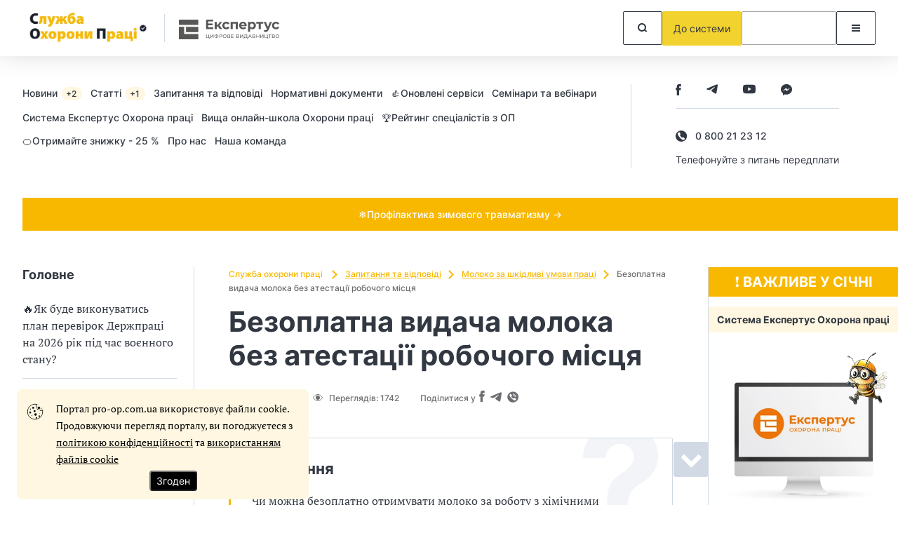

--- FILE ---
content_type: text/css
request_url: https://pro-op.com.ua/css/nd_question.css?id=35d6060a3520c4896105d984fb289149
body_size: 10744
content:
@font-face{font-display:swap;font-family:Inter;font-style:normal;font-weight:400;src:url(/fonts/Inter-Regular.woff2?072ff73b9ea08be86264a31f1b0de3c9) format("woff2")}@font-face{font-display:swap;font-family:Inter;font-style:normal;font-weight:500;src:url(/fonts/Inter-Medium.woff2?6eb6a9515bdc4b2e5f6efce3edad76e0) format("woff2")}@font-face{font-display:swap;font-family:Inter;font-style:normal;font-weight:600;src:url(/fonts/Inter-SemiBold.woff2?466c63d2ded34bd2559edfa72f87a121) format("woff2")}@font-face{font-display:swap;font-family:Inter;font-style:normal;font-weight:700;src:url(/fonts/Inter-Bold.woff2?c8d11fa78e8924517baeab1c0200a0e4) format("woff2")}@font-face{font-display:swap;font-family:"PT Serif";font-style:normal;font-weight:400;src:url(/fonts/PTSerif-Regular.woff2?8f24994288ccf05c0bb5e6d11432d581) format("woff2")}@font-face{font-display:swap;font-family:FontAwesome;font-style:normal;font-weight:400;src:url(/fonts/fontawesome-webfont.woff2?20fd1704ea223900efa9fd4e869efb08) format("woff2")}@font-face{font-display:swap;font-family:"PT Serif";font-style:normal;font-weight:700;src:url(/fonts/PTSerif-Bold.woff2?c44cd1f7abbef708edf350bca6c36a98) format("woff2")}:root{--text-main:#323842;--text-light:#6e6e72;--yellow:#f1d22f;--lines:#d0d9e4;--light-gray:#f2f4f7;--triangle-color:#770c1f;--base01:#76b729;--base02:#eef3e8;--base03:#46671f;--base04:#434343}.modal{height:100%;left:0;outline:0;overflow:hidden;pointer-events:none;position:fixed;top:-1000%;visibility:hidden;width:100%;z-index:-1}.modal.is-visible{overflow-x:hidden;overflow-y:auto;top:0;visibility:visible;z-index:100001}.modal.is-visible .modal-body{pointer-events:auto;position:relative}.modal-bg{background-color:rgba(0,0,0,.25);height:100%;left:0;position:fixed;top:0;width:100%;z-index:10000}.modal .modal-dialog{align-items:center;display:flex;margin:1.75rem auto;max-width:600px;min-height:calc(100% - 3.5rem);position:relative;width:100%}.modal .modal-dialog .modal-body{background-color:#fff}.modal .close-modal{cursor:pointer;position:absolute;right:20px;top:20px}.modal .close-modal:hover{color:var(--red)}#modalMenu .close-modal{display:none;right:6px;top:6px}#modalMenu .title{font-size:22px;font-weight:700;line-height:27px}#modalMenu .rubric-menu .nav a{display:table;font-size:14px;font-weight:500;line-height:17px;margin-bottom:20px}#modalMenu .rubric-menu .nav ul{margin:0;overflow:hidden;padding:20px 0 10px}#modalMenu .rubric-menu .nav ul li{display:flex;list-style:none;position:relative}#modalMenu .rubric-menu .nav ul li:before{background:var(--lines);content:"";flex:none;height:1px;margin:8px 10px 0 0;width:10px}#modalMenu .rubric-menu .nav ul li:after{background:var(--lines);bottom:100%;content:"";left:0;margin-bottom:-8px;position:absolute;top:-150%;width:1px}.modal-auth{font-family:Inter,sans-serif}.modal-auth .modal-body{border-radius:4px;padding:30px 30px 20px;width:100%}.modal-auth .title{font-size:28px;font-weight:700;line-height:34px;margin-bottom:20px}.modal-auth label{color:var(--text-light);display:table;font-size:12px;font-weight:500;line-height:15px;margin-bottom:5px}.modal-auth .form-group{margin-bottom:10px;overflow:hidden}.modal-auth .form-group .toggle-passwd{cursor:pointer;float:right;margin-right:11px;margin-top:-32px;position:relative}.modal-auth .form-control{border:1px solid var(--text-main);border-radius:2px;display:block;font-family:Inter,sans-serif;height:40px;margin:0;padding:15px;resize:none;width:100%}.modal-auth .form-control.is-invalid{border-color:#a12439!important}.modal-auth .form-control.is-invalid~.invalid-feedback{display:block;margin-bottom:-16px}.modal-auth .form-control[type=text]~.toggle-passwd{color:var(--base03)}.modal-auth .invalid-feedback{color:#a12439;display:none;font-size:11px;letter-spacing:.05em;line-height:13px;margin-top:3px;text-align:right}.modal-auth .btn-restore{display:table;font-size:12px;font-weight:500;line-height:15px;margin:15px 0 30px}.modal-auth .footer{align-items:center;border-top:1px solid var(--lines);display:flex;margin-top:30px;padding-top:20px}.modal-auth .footer p{font-size:14px;font-weight:600;line-height:17px;margin:0 40px 0 0}.modal-auth .footer .btn{flex:none;padding:15px 30px}.modal-contents .modal-body{border-radius:4px;padding:30px;width:100%}@media (min-width:768px){#modalMenu{position:static;visibility:visible}#modalSearch .modal-body{background:#fff;border-radius:4px;display:table;margin:14px auto 0;padding:6px;width:600px}}@media (min-width:992px){#modalMenu.is-visible .rubric-menu{overflow-x:hidden;overflow-y:auto;right:0;top:0;visibility:visible;z-index:100001}#modalMenu.is-visible .rubric-menu .modal-body{transform:translateX(0)}#modalMenu .modal-body_tab>.title{display:none}#modalMenu .rubric-menu{left:auto;right:-300px;top:0;transition:.5s ease-out 0s;width:300px}#modalMenu .rubric-menu .modal-body{background:#fff;display:flex;flex-direction:column;max-height:100%;min-height:100px;padding:20px 10px 20px 20px;position:absolute;right:0;top:0;transform:translateX(100%);transition:.5s ease-out 0s;width:300px}#modalMenu .rubric-menu .close-modal{display:block}#modalMenu .rubric-menu .nav{margin-top:30px;max-height:900px;overflow-x:hidden;overflow-y:auto;padding-right:20px;scrollbar-color:var(--base03) #dee6ef}#modalMenu .rubric-menu .nav::-webkit-scrollbar-track{background-color:#dee6ef;border-radius:10px}#modalMenu .rubric-menu .nav::-webkit-scrollbar{width:4px}#modalMenu .rubric-menu .nav::-webkit-scrollbar-thumb{background-color:var(--base03);border-radius:10px}#modalSearch .modal-body{margin-top:10px}}@media (min-width:768px) and (max-width:991px){#modalMenu{left:auto;position:fixed;right:-300px;top:0;transition:.5s ease;visibility:visible;width:300px;z-index:100001}#modalMenu.is-visible{right:0}#modalMenu.is-visible .modal-body_tab{transform:translateX(0)}#modalMenu.is-visible .modal-body{position:static}#modalMenu .modal-body_tab{background:#fff;display:flex;flex-direction:column;max-height:100%;min-height:100px;padding:20px 10px 20px 20px;pointer-events:auto;position:absolute;right:0;top:0;transform:translateX(100%);transition:.5s ease-out 0s;width:300px}#modalMenu .over{margin-top:30px;overflow-x:hidden;overflow-y:auto;padding-right:20px;scrollbar-color:var(--base03) #dee6ef}#modalMenu .over::-webkit-scrollbar-track{background-color:#dee6ef;border-radius:10px}#modalMenu .over::-webkit-scrollbar{width:4px}#modalMenu .over::-webkit-scrollbar-thumb{background-color:var(--base03);border-radius:10px}#modalMenu .over .top-nav{display:block}#modalMenu .over .rubric-menu{height:auto;overflow:initial;position:static;visibility:visible;z-index:1}#modalMenu .over .rubric-menu .close-modal{display:block;min-height:40px;min-width:40px;padding:9px;right:11px;top:11px}}@media (max-width:991px){#modalMenu .top-nav .title{font-size:22px;font-weight:700;line-height:27px}#modalMenu .rubric-menu{border-top:1px solid var(--lines);margin-top:30px;padding-top:30px;top:0}#modalMenu .rubric-menu .title{margin-bottom:30px}}@media (max-width:767px){#modalSearch{height:auto;margin-right:51px;overflow:visible;position:static;top:0;visibility:visible;width:auto;z-index:100001}#modalSearch .header-search{border-radius:2px;outline:1px solid var(--text-main)}#modalSearch .header-search input{margin:0;padding-left:16px;width:100%}#modalSearch .header-search .btn{border:none;margin:0}#modalMenu{left:auto;right:-300px;top:0;transition:.5s ease;visibility:visible;width:300px;z-index:100001}#modalMenu.is-visible{right:0}#modalMenu.is-visible .modal-body_mob{transform:translateX(0)}#modalMenu .title{margin-bottom:30px}#modalMenu .title:after{border-bottom:2px solid var(--base03);border-right:2px solid var(--base03);content:"";display:inline-block;height:8px;margin-left:9px;transform:rotate(-135deg);width:8px}#modalMenu .title.hide:after{margin-bottom:4px;transform:rotate(45deg)}#modalMenu .title.hide~.nav,#modalMenu .title.hide~.over .top-nav{display:none}#modalMenu .modal-body_mob{background:#fff;display:flex;flex-direction:column;max-height:100%;min-height:100px;padding:11px 10px 20px 20px;pointer-events:auto;position:absolute;right:0;top:0;transform:translateX(100%);transition:.5s ease-out 0s;width:300px}#modalMenu .modal-body_mob>.close-modal{display:block;margin:0;min-height:40px;min-width:40px;padding:9px;right:11px;top:11px}#modalMenu .modal-body_tab{margin-top:30px;overflow-x:hidden;overflow-y:auto;padding-right:20px;scrollbar-color:var(--base03) #dee6ef}#modalMenu .modal-body_tab::-webkit-scrollbar-track{background-color:#dee6ef;border-radius:10px}#modalMenu .modal-body_tab::-webkit-scrollbar{width:4px}#modalMenu .modal-body_tab::-webkit-scrollbar-thumb{background-color:var(--base03);border-radius:10px}#modalMenu .modal-body_tab .top-nav{display:block}#modalMenu .modal-body_tab .rubric-menu{height:auto;overflow:initial;position:static;visibility:visible;z-index:1}.modal-auth{pointer-events:auto}.modal-auth .modal-dialog{align-items:normal;margin:0;max-width:none;min-height:100%}.modal-auth .close-modal{border:1px solid var(--text-main);border-radius:2px;margin:0;min-height:40px;min-width:40px;padding:12px;right:11px;top:11px}.modal-auth .modal-body{padding:20px}.modal-auth .title{font-size:22px;line-height:27px}.modal-auth .footer{align-items:flex-start;flex-direction:column;margin-top:26px;padding-top:30px}.modal-auth .footer p{display:table;margin-bottom:30px}.modal-contents{pointer-events:auto}.modal-contents .modal-dialog{align-items:normal;margin:0;max-width:none;min-height:100%}.modal-contents .close-modal{border:1px solid var(--text-main);border-radius:2px;margin:0;min-height:40px;min-width:40px;padding:12px;right:11px;top:11px}.modal-contents .modal-body{padding:20px}}.paywall-small{background:#f0d142;border-radius:3px;bottom:50px;margin-left:auto;position:sticky;right:30px;width:240px;z-index:302}.paywall-small__content{cursor:pointer;padding:10px 45px 10px 20px;position:relative}.paywall-small__content.smallimage{padding-left:60px}.paywall-small__image{display:none;height:42px;left:10px;position:absolute;top:10px;width:42px}.paywall-small__content:before{border-bottom-right-radius:5px;border-left:15px solid transparent;border-top:15px solid #f0d142;bottom:-15px;content:"";position:absolute;right:20px}.paywall-small__text{color:#323842;font:500 14px/21px Inter,sans-serif}.paywall-small__btn{background:transparent;border:none;height:14px;position:absolute;right:7px;top:7px;transition:transform .25s ease-in;width:14px}.paywall-small__btn:hover{transform:rotate(180deg)}.paywall-small__btn:before{top:7px;transform:rotate(45deg)}.paywall-small__btn:after,.paywall-small__btn:before{background:#323842;content:"";height:1px;left:0;position:absolute;width:14px}.paywall-small__btn:after{bottom:6px;transform:rotate(-45deg)}.paywall-small.disable{display:none}@media (max-width:767px){.paywall-small{border-radius:0;bottom:0;right:0;width:100%}br{display:none}.paywall-small__content{margin:0 auto;max-width:360px;padding:6px 45px 6px 15px}.paywall-small__content:before{display:none}.paywall-small__btn{right:10px;top:50%;transform:translateY(-50%)}}*,:after,:before{box-sizing:border-box;outline:0}body,html{margin:0}html{height:100%;scroll-behavior:smooth}body{color:var(--text-main);display:flex;flex-direction:column;font-family:"PT Serif",serif;font-size:16px;font-weight:400;line-height:24px;min-height:100%}body[data-over=modal-open]{overflow:hidden}.main{flex:1;margin-bottom:100px;margin-top:50px}.container{margin-left:auto;margin-right:auto;max-width:1280px;padding-left:32px;padding-right:32px;width:100%}a{background-color:transparent;color:inherit;text-decoration:none}a:hover{color:var(--base03);text-decoration:underline}img{height:auto;max-width:100%}svg{fill:currentColor!important;stroke:currentColor!important}input{font-family:Inter,sans-serif;font-size:14px;font-weight:500;line-height:17px}.bg{background:var(--base02)}.bg-light{background:var(--light-gray)}.btn{align-items:center;background:transparent;border:1px solid;border-radius:2px;color:var(--base01);cursor:pointer;display:inline-flex;font-family:Inter,sans-serif;font-size:14px;font-weight:400;justify-content:center;line-height:17px;min-height:48px;min-width:56px;padding:15px;text-align:center;vertical-align:bottom}.btn,.btn:hover{text-decoration:none}.btn:hover{border-color:var(--text-main);color:var(--text-main)}.btn-yellow.btn{background:var(--yellow);color:var(--text-main)}.btn-yellow.btn,.btn-yellow.btn:hover{border-color:var(--yellow)}.btn-black.btn{border-color:var(--text-main);color:var(--text-main)}.btn-block{width:100%}.btn-link{font-family:Inter,sans-serif;font-size:14px;font-weight:500;line-height:17px}.btn-link:after{border-right:2px solid;border-top:2px solid;content:"";display:inline-block;flex:none;height:9px;margin-left:5px;transform:rotate(45deg);width:9px}.btn.btn-danger,.btn.btn-default,.btn.btn-info,.btn.btn-primary,.btn.btn-subscribe,.btn.btn-success,.btn.btn-warning{background-color:var(--base03);color:#fff}.btn.btn-danger:hover,.btn.btn-default:hover,.btn.btn-info:hover,.btn.btn-primary:hover,.btn.btn-subscribe:hover,.btn.btn-success:hover,.btn.btn-warning:hover{background-color:var(--base04)}.btn:active,.btn:focus,.btn:focus:active{box-shadow:none;outline:none}.link{color:var(--base03);text-decoration:underline}.link:hover{text-decoration:none}.row{display:flex;flex-wrap:wrap}.columns-2{gap:0 50px}.columns-2 .col:nth-child(2){max-width:270px}.col{flex:1}.mb-64,.mb-96{margin-bottom:64px!important}.mb-48{margin-bottom:48px!important}.mb-32{margin-bottom:32px!important}.mt-48{margin-top:48px!important}.bb-none{border-bottom:none!important}.main-content{border-right:1px solid var(--lines);flex:1;min-width:1%;padding-right:50px}.main-title{align-items:center;display:flex;flex-wrap:wrap}.main-title .h2{flex:1 1 400px}.main-title a{color:var(--base03);font-family:Inter,sans-serif;font-size:14px;font-weight:500;line-height:17px;margin:8px 4px 0 0}.main-title a:after{margin-left:7px}.h1,.h2,.h3,.h4,.h5,.h6 h1,h2,h3,h4,h5,h6{font-family:Inter,sans-serif;font-weight:700;margin:0}.h1,h1{font-size:40px;line-height:48px}.h2,h2{font-size:28px;line-height:34px}.h3,h3{font-size:22px;line-height:27px}.h4,h4{font-size:18px;line-height:22px}.h5,h5{font-size:14px;line-height:17px}@media (min-width:768px){.visible-xs{display:none!important}}@media (min-width:992px){.container.row{max-width:1286px;padding-right:0}.visible-sm{display:none!important}}@media (max-width:991px){.hidden-sm{display:none!important}.row{flex-direction:column}.main{margin-bottom:64px;margin-top:40px}.main-content{border:none;order:-1;padding:0;width:100%}}@media (max-width:767px){.container{padding-left:16px;padding-right:16px}.h1,h1{font-size:32px;line-height:39px}.h2,h2{font-size:24px;line-height:29px}.h3,h3{font-size:18px;line-height:22px}.h4,h4{font-size:16px;line-height:19px}.hidden-xs{display:none!important}.main{margin-top:30px}.mb-96{margin-bottom:64px!important}.mb-64{margin-bottom:48px!important}.mb-48{margin-bottom:32px!important}.mb-32{margin-bottom:24px!important}.mt-48{margin-top:32px!important}}.main-header{background:#fff;box-shadow:0 -11px 40px rgba(0,0,0,.25);height:80px;position:sticky;top:0;z-index:2}.main-header,.main-header .container,.main-header .logo{align-items:center;display:flex}.main-header .logo img{display:block;transition:all .3s ease;width:auto}.main-header .expertus-logo{align-items:center;border-left:1px solid var(--lines);display:flex;margin-left:20px;padding:5px 0 2px 20px}.main-header .btns{align-items:center;display:flex;flex:1 0 auto;gap:8px;justify-content:flex-end}.header-menu{display:flex}.header-menu-wrap{align-items:center;display:flex;font-family:Inter,sans-serif;padding-bottom:40px;padding-top:40px}.header-menu-wrap .col-right{border-left:1px solid var(--lines);display:flex;flex:none;flex-direction:column;justify-content:center;margin-left:20px;padding:0 52px 0 63px;text-align:center}.header-menu-wrap .col-right a{display:table;font-size:14px;font-style:normal;font-weight:500;line-height:17px;margin-top:14px}.header-menu-wrap .col-right a:after{border-color:#46671f;margin:0 0 2px 6px}.header-menu-wrap .col-right .type2 a{margin-top:0}.header-menu-wrap .social-list{margin-top:16px}.header-menu-wrap .social-list.type2{margin-top:0}.header-menu-wrap.type2{align-items:start}.header-menu nav{flex:1}.header-menu nav a{display:inline-block;font-size:14px;font-weight:500;line-height:17px;margin-bottom:12px;margin-right:12px}.header-menu nav a span{background:var(--base02);border-radius:10px;color:var(--text-main);display:inline-block;font-size:12px;line-height:15px;margin-left:2px;padding:2px 8px 2px 6px;text-decoration:none}.header-search{display:flex;width:100%}.header-search input{border:none;flex:1;outline:none;padding-left:20px}.social-list{display:flex}.social-list a{align-items:center;display:flex;justify-content:center;margin-right:36px}.top-line{background:var(--base03);font-family:Inter,sans-serif;font-size:14px;font-weight:500;line-height:17px;padding:15px;text-align:center}.top-line,.top-line:hover{color:#fff}@media (min-width:768px){.main-header.sticky{box-shadow:0 30px 30px rgba(0,0,0,.05)}.main-header.sticky .logo img{max-height:70px}}@media (min-width:992px){.header-menu .top-nav{pointer-events:auto}.header-menu .top-nav .title{display:none}}@media (max-width:991px){.main-header{order:-2}.main-header .logo img{max-height:61px}.main-header .expertus-logo{margin-left:16px;padding:9px 0 9px 15px}.main-header .expertus-logo img{max-width:84px}.main-header .btns{margin-left:28px}.main-header .btns .btn{min-height:44px;min-width:44px;padding:10px}.main-header .btns .prepay{padding:10px 16px}.header-search .btn{min-height:40px;min-width:40px;padding:10px}.header-menu-wrap{justify-content:space-between;padding-bottom:0;padding-top:16px}.header-menu-wrap .col-right{align-items:center;border:none;flex-direction:row;margin:0 4px 0 0;padding:0}.header-menu-wrap .col-right img{display:block;width:auto}.header-menu-wrap .col-right a{margin:0 0 0 29px}.header-menu-wrap .social-list{margin-left:6px;margin-top:0}.header-menu .top-nav{display:none}.header-menu .top-nav nav a{display:table;margin-bottom:20px}.top-line{order:-1;padding:4px}}@media (max-width:767px){.main-header{height:60px}.main-header .logo{height:auto;max-width:300px;width:auto}.main-header .logo img{margin:auto;max-height:60px}.main-header .expertus-logo{margin-left:11px;padding:9px 0 9px 9px}.main-header .expertus-logo img{max-width:97px}.main-header .btns{margin-left:10px}.main-header .btns .account{background:var(--yellow);border-color:var(--yellow)}.header-menu-wrap{justify-content:center;padding-top:18px}.header-menu-wrap .col-right{justify-content:space-between;margin:0;min-height:33px;padding:0 5px 0 0;width:100%}.header-menu-wrap .col-right.min-height-0{min-height:0}.header-menu-wrap .social-list{display:none}}.site-logo{height:70px;width:300px}@media (max-width:991px){#authButton{height:44px;max-width:44px;min-width:44px;width:44px}#authButton .auth-login .wrapp-btn .btn__6,#authButton .auth-login .wrapp-btn .btn__6_dummy{height:44px;margin-right:12px;max-width:44px;min-width:44px;width:44px}}.main-footer{background:var(--light-gray);font-family:Inter,sans-serif;margin-top:auto;padding:48px 0 16px}.main-footer .footer-menu{border-bottom:1px solid var(--lines);display:flex;flex-wrap:wrap;font-size:16px;font-weight:500;gap:0 3%;justify-content:space-between;line-height:19px}.main-footer .footer-menu a{margin-bottom:32px}.main-footer .bottom{display:flex;flex-wrap:wrap;gap:0 36px;justify-content:space-between;padding-top:32px}.main-footer .bottom .copy{color:var(--text-light);flex:1 1 79%;font-size:12px;font-weight:500;line-height:15px;margin:0 0 32px;max-width:770px;padding:0}.main-footer .bottom .footer-social{align-items:flex-start;display:flex;flex-direction:column;gap:20px;margin-bottom:32px}.main-footer .bottom .footer-social span{color:var(--text-light);display:block;font-size:12px;font-weight:500;line-height:15px;width:100%}.main-footer .bottom .footer-social .social-list a{margin-right:30px}.main-footer .bottom .footer-social .social-list a:last-child{margin-right:0}@media (max-width:880px){.main-footer .footer-menu a:nth-child(4)~a{margin-left:auto;margin-right:auto}}@media (max-width:767px){.main-footer{padding:32px 0 4px}.main-footer .footer-menu{flex-direction:column;padding-bottom:8px}.main-footer .footer-menu a{margin-bottom:16px}.main-footer .footer-menu a:nth-child(4)~a{margin-left:0}.main-footer .bottom{padding-top:24px}}.header-top-line{align-items:center;display:flex;font-family:Inter,sans-serif;padding-bottom:2px;padding-right:0;padding-top:2px}.header-top-line .top-line{width:100%}.h1-small{font-size:28px}.main-header .logo img{height:70px}@media (max-width:991px){.header-top-line{justify-content:space-between;padding:8px 16px 0}.h1-small{font-size:24px}.main-header .logo img{height:35px}}.h1clip{clip:rect(1px,1px,1px,1px);-webkit-clip-path:inset(100%);clip-path:inset(100%);height:1px;overflow:hidden;position:absolute;white-space:nowrap;width:1px}.auth-login .btn__6_dummy{align-items:center;background:#fff;border:1px solid #a8a8a8;border-radius:2px;display:flex;height:32px;justify-content:center;margin:0;min-width:135px;padding:0 10px;position:relative}@media only screen and (max-width:967px){.auth-login .btn__6_dummy{align-items:center;background-image:url(/images/user_auth.svg?a53b5f94acfd368b125d1ed8b0b4dba6);background-position:50%;background-repeat:no-repeat;background-size:auto;border:1px solid #a8a8a8;border-radius:2px;color:#212529;cursor:pointer;display:flex;font-family:Roboto,sans-serif!important;font-size:14px;height:32px;justify-content:center;margin:0;min-width:32px!important;padding:0;position:relative;width:32px}}.margin-top-0{margin-top:0}.read-in-ua{background:linear-gradient(135deg,#0057b7 50%,#fd0);border:1px solid;border-color:var(--base03);border-radius:3px;display:flex;height:28px;opacity:.7;padding:5px;position:relative;width:200px}.read-in-ua a{color:#fff;font-size:1.2em;font-weight:700;left:10%;position:absolute;top:5px}.read-in-ua a.active,.read-in-ua a:hover{color:#fff}@media (max-width:991px){.read-in-ua{margin-top:7px}}.header-menu nav ul li{display:inline}.header-menu nav ul{margin:0;padding:0}.mb-0{margin-bottom:0}.right-aside{font-size:14px;line-height:21px;width:270px}.right-aside .banner{align-items:flex-start;background:var(--text-light);color:#fff;display:flex;flex-direction:column;justify-content:space-between;overflow:hidden;padding:128px 24px 32px;position:relative}.right-aside .banner *{position:relative;z-index:1}.right-aside .banner .bg-icon{color:var(--base01);left:0;position:absolute;top:0;z-index:0}.right-aside .banner .bg-icon2{bottom:0;color:var(--base01);position:absolute;right:-50px;z-index:0}.right-aside .banner .btn-link{margin-top:15px}.right-aside .block{padding:0 24px}.right-aside .block .btn-link:after{color:var(--base03)}.right-aside .full-width{padding:0}.right-aside .bg{padding:32px 24px}.right-aside .aside-menu{font-family:Inter,sans-serif;font-size:14px;line-height:17px;margin-top:20px}.right-aside .aside-menu a{margin-top:11px;padding-top:12px}.right-aside .aside-menu a img{display:block;margin-right:6px;max-width:40px}.right-aside .subscribe{background:var(--text-light);color:#fff;padding:48px 24px;position:relative}.right-aside .subscribe>*{position:relative;z-index:1}.right-aside .subscribe .col+.col{margin-top:32px}.right-aside .subscribe .h4{margin-bottom:16px}.right-aside .subscribe svg{color:var(--base01);left:0;position:absolute;top:0;z-index:0}.right-aside .subscribe .form-switch{cursor:pointer;display:flex;font-family:Inter,sans-serif;font-size:14px;font-weight:500;line-height:17px;margin-bottom:15px}.right-aside .subscribe .form-switch input{position:absolute;visibility:hidden}.right-aside .subscribe .form-switch input:checked~.checked{background-color:var(--base01)}.right-aside .subscribe .form-switch input:checked~.checked:after{left:11px;opacity:0}.right-aside .subscribe .form-switch .checked{background:var(--light-gray);border:1px solid var(--light-gray);border-radius:9px;flex:none;height:18px;margin-right:6px;position:relative;transition:background-color .25s ease;width:30px}.right-aside .subscribe .form-switch .checked:after{background-color:var(--lines);border-radius:50%;content:"";display:block;height:16px;left:0;position:absolute;top:0;transition:.25s ease;width:16px}.right-aside .subscribe .form-group{margin-bottom:12px}.right-aside .subscribe .form-control{border:1px solid transparent;border-radius:2px;display:block;font-family:Inter,sans-serif;font-size:14px;font-weight:400;height:48px;line-height:17px;margin:0;padding:16px;width:100%}.right-aside .subscribe .form-control.is-invalid{border-color:#a12439!important}.right-aside .subscribe .form-control.is-invalid~.invalid-feedback{display:block;margin-bottom:-16px}.right-aside .subscribe .form-control[type=text]~.toggle-passwd{color:var(--base03)}.right-aside .subscribe .form-check{cursor:pointer;display:flex;font-family:Inter,sans-serif;font-size:12px;font-weight:500;line-height:15px;margin-bottom:9px}.right-aside .subscribe .form-check input{position:absolute;visibility:hidden}.right-aside .subscribe .form-check input:checked~.checked{background:url("data:image/svg+xml;charset=utf-8,%3Csvg width='10' height='8' fill='none' xmlns='http://www.w3.org/2000/svg'%3E%3Cpath d='M.5 3 4 6.5 9.5 1' stroke='%23fff'/%3E%3C/svg%3E") 50% no-repeat}.right-aside .subscribe .form-check .checked{border:1px solid #fff;border-radius:1px;flex:none;height:16px;margin-right:10px;width:16px}.right-aside .subscribe .invalid-feedback{color:#a12439;display:none;font-size:11px;letter-spacing:.05em;line-height:13px;margin-top:3px;text-align:right}.right-aside .subscribe .btn{margin-top:7px;min-width:222px}.right-aside .aside-block .title{background:var(--base03);color:#fff;font-size:20px;font-weight:700;padding:10px;text-align:center;text-transform:uppercase}.right-aside .aside-block .sub-title{padding:10px;text-align:center}.right-aside .aside-block .img img{display:block;margin:15px auto 0}.right-aside .aside-block ul{margin:0;padding:0}.right-aside .aside-block ul li{list-style:none;padding:8px 10px}.right-aside .aside-block .btn{background:var(--base03);border-color:var(--base03);color:#fff;margin-top:15px;text-transform:uppercase;width:100%}@media (max-width:991px){.right-aside{margin-top:120px;width:100%}.right-aside .block{padding:0}.right-aside .block.bg{padding:32px 24px}.right-aside .banner{padding-top:83px}.right-aside .subscribe form{display:flex}.right-aside .subscribe .col+.col{flex:1 1 25%;margin-top:10px}.right-aside .subscribe .form-switch{padding-right:30px}.right-aside .subscribe .form-check{max-width:220px}}@media (max-width:767px){.right-aside{margin-top:64px}.right-aside .subscribe{padding-bottom:30px}.right-aside .subscribe form{display:block}.right-aside .subscribe .form-switch{max-width:250px}.right-aside .subscribe .col+.col{margin-top:34px}}@media (min-width:992px){.left-aside{width:220px}.left-aside~.main-content{border-left:1px solid var(--lines);margin-left:24px;padding-left:49px}.left-aside .services-menu .h4{display:block}.left-aside .services-menu .swiper-wrap{margin-top:25px}.left-aside .services-menu .swiper-wrap .swiper-slide{align-items:center;display:inline-flex;height:auto;width:auto}.left-aside .services-menu .swiper-wrap .swiper-slide+*{margin-top:11px}.left-aside .services-menu .swiper-wrap .swiper-slide .img{margin-right:8px}}@media (min-width:992px) and (max-width:1200px){.left-aside~.main-content{padding-left:24px;padding-right:24px}}@media (max-width:991px){.left-aside{width:100%}.left-aside,.left-aside~.right-aside{margin-top:64px}}@media (max-width:767px){.left-aside{margin-top:48px}}.services-menu{font-family:Inter,sans-serif}.services-menu .h4{display:none}.services-menu .swiper-wrap{display:flex;position:relative}.services-menu .swiper-wrap .services-swiper{flex:1}.services-menu .swiper-wrap .services-swiper:not(.swiper-initialized)~.swiper-nav{display:none}.services-menu .swiper-wrap .services-swiper:not(.swiper-initialized) .swiper-wrapper{display:block;height:auto}.services-menu .swiper-wrap .services-swiper.swiper-initialized{position:static}.services-menu .swiper-wrap .services-swiper.swiper-initialized:before{border:1px solid var(--lines);content:"";height:100%;left:0;pointer-events:none;position:absolute;top:0;width:100%}.services-menu .swiper-wrap .swiper-initialized{min-height:140px}.services-menu .swiper-wrap .swiper-initialized .swiper-slide{padding:24px 8px;text-align:center}.services-menu .swiper-wrap .swiper-initialized .swiper-slide .img{margin-bottom:24px}.services-menu .swiper-wrap .swiper-initialized .swiper-slide .img img{height:32px;width:auto}.services-menu .swiper-wrap .swiper-slide{font-size:14px;font-weight:600;line-height:17px}.services-menu .swiper-wrap .swiper-slide:hover,.services-menu .swiper-wrap .swiper-slide:hover .img{color:var(--base01)}.services-menu .swiper-wrap .swiper-slide .img{color:var(--base03)}.services-menu .swiper-wrap .swiper-nav{display:flex;flex-direction:column}.services-menu .swiper-wrap .swiper-nav .swiper-button-next,.services-menu .swiper-wrap .swiper-nav .swiper-button-prev{background:var(--base02);cursor:pointer;display:flex;height:50%;justify-content:center;-webkit-user-select:none;-moz-user-select:none;user-select:none;width:48px}.services-menu .swiper-wrap .swiper-nav .swiper-button-next:after,.services-menu .swiper-wrap .swiper-nav .swiper-button-prev:after{border-right:2px solid var(--base03);border-top:2px solid var(--base03);content:"";display:inline-block;height:12px;margin-left:-4px;transform:rotate(45deg);width:12px}.services-menu .swiper-wrap .swiper-nav .swiper-button-next{padding-top:10px}.services-menu .swiper-wrap .swiper-nav .swiper-button-prev{align-items:flex-end;padding-bottom:10px}.services-menu .swiper-wrap .swiper-nav .swiper-button-prev:after{margin-left:9px;transform:rotate(-135deg)}.services-menu .swiper-wrap .swiper-nav .swiper-button-disabled{cursor:auto}.services-menu .swiper-wrap .swiper-nav .swiper-button-disabled:after{opacity:.5}.services-menu .swiper-wrap .swiper-nav .swiper-button-lock{display:none}.services-menu .swiper-wrap .ex-amp-slide{padding:8px;text-align:center;width:50%}.services-menu .swiper-wrap .ex-amp-slide .img{margin-bottom:8px}.services-menu .swiper-wrap .ex-amp-slide .img amp-img img{height:32px;width:auto}.services-menu .ex-amp-slider{border:1px solid var(--lines)}.services-menu .ex-amp-slider amp-img{align-items:center;justify-content:center;margin-left:auto;margin-right:auto;width:50%}.services-menu .ex-amp-slider .img{display:block;margin-bottom:8px;margin-top:8px}@media (min-width:992px){.services-menu .ex-amp-slider{display:none}}@media (max-width:991px){.services-menu .ex-amp-slider-full{display:none}}.aside-menu{margin-top:25px}.aside-menu a{align-items:center;display:flex}.aside-menu a+a{border-top:1px solid var(--lines);margin-top:15px;padding-top:16px}.aside-menu a:hover{text-decoration:none}@media (max-width:767px){.aside-menu{margin-top:14px}.aside-menu a+a{margin-top:8px;padding-right:5px;padding-top:7px}}.breadcrumbs{font-family:Inter,sans-serif;font-size:12px;font-weight:500;line-height:15px;margin-bottom:17px;margin-top:-3px}.breadcrumbs ol{margin:0;padding:0}.breadcrumbs ol li{color:var(--text-light);display:inline;list-style:none}.breadcrumbs ol li+li a{text-decoration:underline}.breadcrumbs ol li+li a:hover{text-decoration:none}.breadcrumbs ol li a{color:var(--base03);display:inline-block;font-size:12px;font-weight:500;line-height:15px;margin:5px 10px 5px 0;text-decoration:none}.breadcrumbs ol li a:after{margin-left:7px;vertical-align:middle}.breadcrumbs ol li a svg{vertical-align:middle}@media (max-width:767px){.breadcrumbs{margin-bottom:16px;margin-top:0}}.stat-block .right-asideimg .right-aside img{height:auto;max-width:240px}.stat-block .block03{background:#f0f0f0;font-size:.875rem;line-height:20px;margin:0;padding:0 10px 1px}.stat-block .block03 div.vh4,.stat-block .block03 h4{background:#505050;color:#fff;font-size:1.25rem;letter-spacing:.05em;line-height:22px;margin:0 -10px 8px;padding:6px 10px 5px;text-transform:uppercase}.stat-block .block03 p{clear:both;margin:0 0 14px;padding:0}.stat-block .block03 p.small{font-size:.75rem;line-height:16px;padding:0 0 4px}.stat-block .block03 .picture img{float:left;margin:2px 7px 7px 0}.stat-block .block03 ul{list-style:none;margin:0;padding:0 0 4px}.stat-block .block03 li{font-size:.75rem;line-height:16px;list-style:none;margin:0;padding:0 0 9px}.stat-block .block03 .button01{clear:both;display:block;margin:0 0 10px;padding-left:11px;padding-right:11px;text-align:center}.stat-block .block04{font-size:.875rem;line-height:20px;margin:0;padding:0}.stat-block .block04 div.vh4,.stat-block .block04 h4{color:#179fdb;font-size:1.5rem;line-height:28px;margin:0 0 11px;padding:0}.stat-block .block04 ul{list-style:none;margin:0 0 -9px;padding:0}.stat-block .block04 li{font-size:.75rem;line-height:16px;list-style:none;margin:0;padding:0 0 9px}.stat-block .block05{border:3px solid #505050;border-radius:5px;font-size:.875rem;line-height:20px;margin:0;padding:12px 12px 11px}.stat-block .block05 img{margin:0 0 17px}.stat-block .block05 div.vh4,.stat-block .block05 h4{font-size:1.25rem;line-height:24px;margin:0 0 11px;padding:0}.stat-block .block05 ul{list-style:none;margin:0;padding:0 0 2px}.stat-block .block05 li{list-style:none;margin:0;padding:0 0 10px}.stat-block .block05 .advertText{margin:-8px 0 0;padding:0}.stat-block .block06{font-size:.875rem;line-height:20px;margin:0;padding:0}.stat-block .block06 ul{list-style:none;margin:0 0 -9px;padding:0}.stat-block .block06 li{border:1px solid #e3e3e3;border-radius:5px;list-style:none;margin:0 0 11px;padding:7px 11px 9px}.stat-block .block06 .button02{margin:16px 0 3px}.stat-block .block07{background:#d7f0fb;font-size:.875rem;line-height:20px;margin:0;padding:8px 0 5px}.stat-block .block07 .block07 h4,.stat-block .block07 div.vh{font-size:1.25rem;font-weight:400;line-height:24px;margin:0 11px 14px;padding:0}.stat-block .block07 .plashka{background:#fff;left:88px;opacity:.8;padding:3px 7px;position:absolute;right:13px}.stat-block .block07 .picture img{float:left;margin:-26px 7px 10px 0}.stat-block .block07 p{font-size:.875rem;font-weight:700;line-height:16px;margin:0;padding:0}.stat-block .block07 p.small{font-weight:400;margin:0}.stat-block .block07 dl{clear:both;margin:11px 0 0;padding:0 11px}.stat-block .block07 dt{margin:0;padding:0}.stat-block .block07 dd{margin:10px 0 0;padding:0}.stat-block .block07 a{border-color:#9dbfcf}.stat-block .block07 a:hover{border-color:#9adbf1}.stat-block .block07 .button01{clear:both;display:block;margin:10px;padding-left:11px;padding-right:11px;text-align:center}.stat-block .block08{font-size:.875rem;line-height:20px;margin:0;padding:0}.stat-block .block08 div.vh4,.stat-block .block08 h4{font-size:1.375rem;line-height:26px;margin:0 0 18px;padding:0}.stat-block .block08 p{font-size:.875rem;line-height:20px;margin:0 0 20px;padding:0}.stat-block .block09{font-size:.875rem;line-height:20px;margin:0 0 0 15px;overflow:hidden}.stat-block .block09 div.vh4,.stat-block .block09 h4{font-size:1.125rem;line-height:22px;margin:0 0 18px;padding:0}.stat-block .block09 p{font-size:.875rem;line-height:20px;margin:0 0 10px;padding:0}.stat-block .button01{background:#faca54;background:linear-gradient(180deg,#ffdb73,#f5b935);border-color:#ffdb73 #fed260 #d39a1b;border-radius:0;border-style:solid;border-width:1px;box-shadow:0 1px 1px 0 rgba(0,0,0,.1);color:#000;cursor:pointer;display:inline-block;filter:progid:DXImageTransform.Microsoft.gradient(startColorstr="#ffdb73",endColorstr="#f5b935",GradientType=0);font-size:16px;padding:3px 18px 4px;text-decoration:none;text-shadow:1px 1px 0 hsla(0,0%,100%,.3);white-space:nowrap}.stat-block .button01 :active,.stat-block .button01 :hover{background:#faca54;background:linear-gradient(180deg,#ffda73,#f5b935);border-color:#febd22 #f1a418 #d57003;box-shadow:0 1px 1px 0 rgba(0,0,0,.1);color:#000;filter:progid:DXImageTransform.Microsoft.gradient(startColorstr="#ffda73",endColorstr="#f5b935",GradientType=0);padding:3px 18px 4px}.defaultBlock__modificatedView{background-color:#fff;border:2px solid transparent;padding:30px 20px 25px}.defaultBlock__modificatedView .defaultBlock__title,.defaultBlock__modificatedView .defaultBlock__title_small{display:block;font-size:1rem;line-height:100%;margin-bottom:30px;position:relative}.defaultBlock__modificatedView .defaultBlock__title_small>i{display:inline-block;font-size:21px;height:24px;line-height:21px;line-height:100%;position:absolute;right:0;top:-2px;width:24px}.defaultBlock__modificatedView.bgColor__A,.defaultBlock__modificatedView.bgColor__B,.defaultBlock__modificatedView.bgColor__C,.defaultBlock__modificatedView.bgColor__D,.defaultBlock__modificatedView.bgColor__E{background-color:#fafafa}.defaultBlock__modificatedView.border__A,.defaultBlock__modificatedView.border__B,.defaultBlock__modificatedView.border__C,.defaultBlock__modificatedView.border__D,.defaultBlock__modificatedView.border__E{border-color:silver}.geomark{color:#909090;display:block;font-size:.85714rem;line-height:100%;margin-top:3px;text-transform:none}.geomark>i{color:#000;display:inline-block;font-size:.7142rem;line-height:100%;padding-right:3px;position:relative;top:1px}.sidebar__zebra{background-color:#fafafa;border:2px solid silver;display:block;margin-bottom:40px;position:relative}.sidebar__zebra h2,.sidebar__zebra h3{word-wrap:normal;background-color:#2f2f2f;border:none;color:#fff;display:block;-webkit-hyphens:none;hyphens:none;line-height:105%;margin:-2px -2px 0;overflow-wrap:normal;padding:10px 15px;position:relative;text-align:center}.sidebar__zebra h2 a,.sidebar__zebra h3 a{color:#fff}.sidebar__zebra ul{text-align:left}.sidebar__zebra ul,.sidebar__zebra ul>li{display:block;list-style:none;margin:0;padding:0;position:relative}.sidebar__zebra ul>li>a{display:block;margin:0;padding:10px 15px;position:relative}.sidebar__zebra ul>li a,.sidebar__zebra ul>li:hover a{text-decoration:none}.sidebar__zebra ul>li{background-color:#f8f8f8}.sidebar__zebra ul>li:nth-child(2n){background-color:#f0f0f0}.sidebar__zebra_top5{background-color:#fafafa;border:2px solid silver;display:block;margin-bottom:40px;position:relative;text-align:center}.sidebar__zebra_top5 h2,.sidebar__zebra_top5 h3{word-wrap:normal;background-color:#2f2f2f;border:none;color:#fff;display:inline-block;-webkit-hyphens:none;hyphens:none;line-height:105%;margin:-25px 0 0;padding:7px 15px;position:relative;text-align:center;top:-10px}.sidebar__zebra_top5 h2 a,.sidebar__zebra_top5 h3 a{color:#fff}.sidebar__zebra_top5 ul,.sidebar__zebra_top5 ul>li{display:block;list-style:none;margin:0;padding:0;position:relative}.sidebar__zebra_top5 ul>li{text-align:left}.sidebar__zebra_top5 ul>li>a{display:block;margin:0;padding:10px 15px;position:relative}.sidebar__zebra_top5 ul>li a,.sidebar__zebra_top5 ul>li:hover a{text-decoration:none}.sidebar__zebra_top5 ul>li{background-color:#f8f8f8}.sidebar__zebra_top5 ul>li:nth-child(2n){background-color:#f0f0f0}.sidebar__zebra_top5 ul>li:hover{background-color:#fafafa}.sidebar__zebra_top5 ul>li:nth-child(2n):hover{background-color:#f5f5f5}.slide-banner-container{display:inline-block!important;position:relative;text-align:left}.slide-banner-container>.close{display:inline-block;position:absolute;right:-20px;top:-20px}.slideBannerContainer{bottom:-100%;display:none;left:0;position:fixed;text-align:center;transition:all 2s ease-in-out;width:100vw;z-index:298}.slideBannerContainer.active{bottom:0}.slideBannerContainer .SlideBannerWidget{display:block;max-height:230px;max-width:100%;overflow:hidden;position:relative}.slideBannerContainer .close{background-color:#fff;border-radius:50%;display:block;height:27px;position:absolute;right:5px;top:5px;transition:.2s ease;width:27px;z-index:100}.slideBannerContainer .close:hover{transform:rotate(90deg)}.slideBannerContainer>*{margin:0 auto!important}.slideBannerContainer__inside{display:inline-block;max-width:1400px;width:100%}.slideBannerContainer__content{background-color:#fff;border-top:3px solid #505050;box-shadow:0 0 30px rgba(0,0,0,.2);display:block;justify-content:center;margin-left:215px;margin-right:285px;padding:30px;position:relative}.SlideBannerWidget{display:none!important}.slideBannerActive{display:block!important}.slideBanner__inside{color:#000;display:inline-block;height:18px;left:5px;position:absolute;top:4px;width:18px}@media (min-width:768px) and (max-width:991px){.slideBannerContainer__content{margin-left:0;margin-right:0}}@media (max-width:767px){.slideBannerContainer__inside{width:calc(100vw - 15px)}.slideBannerContainer__content{bottom:0;margin-bottom:-5px;margin-left:-8px;margin-right:-8px;padding:0}}.inverse a{color:#e0e0e0;-webkit-text-decoration-color:#e0e0e0;text-decoration-color:#e0e0e0}.text-center{text-align:center}.paywall{background-color:transparent;border-radius:5px;bottom:0;display:none;height:100%;left:0;margin:0 auto;max-width:calc(100% - 30px);overflow:visible;padding:0;position:relative;right:0;top:0;width:640px;z-index:301}.paywall *{font-family:PT Sans,sans-serif!important}.paywall.WindowImageWidget{background-color:transparent}.paywall.WindowImageWidget .close{background-color:#fff;background-position:50%;border-radius:50%;padding:3px}.paywall.WindowImageWidget a.close{-webkit-tap-highlight-color:transparent;outline:none;-webkit-user-select:none;-moz-user-select:none;user-select:none}.paywall .paywall-container{background-color:#fff;display:block;position:relative;top:50%;transform:translateY(-50%)}.paywall a{border:none}.paywall img{display:block;height:auto;max-width:100%}.paywall a.close{background-color:hsla(0,0%,100%,.95);background-image:url("data:image/svg+xml;charset=utf8,%3Csvg xmlns='http://www.w3.org/2000/svg' viewBox='-1.4 -1 19 19'%3E%3Cpath fill='none' stroke='%23000' stroke-width='1.5' d='M.5.5l15.4 15.4M.5 15.9L15.9.5'/%3E%3C/svg%3E");background-position:2px;background-repeat:no-repeat;background-size:15px;border-radius:50%;height:24px;margin:0;padding:0;position:absolute;right:5px;text-indent:-9000px;top:5px;transition:.25s ease;width:24px;z-index:1100}.paywall .close:hover{background-image:url("data:image/svg+xml;charset=utf8,%3Csvg xmlns='http://www.w3.org/2000/svg' viewBox='-1.4 -1 19 19'%3E%3Cpath fill='none' stroke='%23000' stroke-width='2' d='M.5.5l15.4 15.4M.5 15.9L15.9.5'/%3E%3C/svg%3E");transform:rotate(90deg)}.paywall div.vh2,.paywall h2{font-size:37px;line-height:38px;margin:0 0 31px;padding:0}.paywall div.vh3,.paywall h3{font-size:24px;line-height:28px;margin:0 0 8px;padding:0}.paywall p{font-size:16px;line-height:22px;margin:0 0 12px;padding:0}.paywall .bottomBlock{background:#585858;color:#e1e1e1;font-size:12px;line-height:16px;margin:0 -85px -22px -30px;padding:17px 265px 18px 30px}.paywall .image{float:right;margin:0 -68px -42px 0;z-index:2}.paywall .subscribe{margin:0;padding:36px 0 33px}.paywall .subscribe .button01{float:left;margin:0 16px 33px 0}.paywall .subscribe .price{float:left;font-size:24px;font-weight:700;line-height:24px;margin:3px 0 32px;padding:0}.paywall .subscribe .price span{font-size:16px;font-weight:400;padding:0 0 0 12px;text-decoration:line-through}.paywall .window__iframe{display:block!important;height:480px!important;width:100%!important}.paywall .panel{border:0;margin:0}.paywall .panel-heading{background-color:transparent;border:0}.paywall .panel-body{display:block;min-height:70px}.paywall .panel-footer{background-color:transparent;border:0;padding-bottom:15px;padding-top:15px}.paywall .panel-footer .form-group:last-child{margin-bottom:0}.paywall .clBaseBgColor3{background-color:#585858;color:#e0e0e0;font-size:1rem;line-height:120%}.paywall .clBaseBgColor3 a{color:#e0e0e0;text-decoration:underline}.paywall .clBaseBgColor3 a:hover{color:#fff}.paywall .close{color:grey;float:none;font-size:.875rem;font-weight:300;line-height:100%;opacity:1;text-shadow:none}.paywall-container>noindex:nth-child(2){display:block;height:100%;position:absolute;width:100%}@media (max-width:767px){.paywall{margin:0 auto;width:calc(100vw - 30px)}.paywall .paywall-container{-webkit-overflow-scrolling:touch;max-height:none}.paywall a.close{background-position:7px;background-size:20px;height:34px;margin:0;padding:0;right:15px;top:15px;width:34px}.paywall.WindowImageWidget a.close{background-position:50%!important}div.paywall.windowWidget{bottom:0;height:100%;left:0;margin:0;max-width:100vw;min-width:100vw;overflow:hidden;padding:0;position:fixed;right:0;top:0;width:100vw;z-index:20000}}.megaShadow{align-items:center;background-color:rgba(0,0,0,.9);display:none;height:100%;left:0;position:fixed;top:0;width:100%;z-index:300}.linkToURL__icon{background-image:url(/assets/images/linkTo__sprite.png);background-position:0 0;background-repeat:no-repeat;content:"";display:block;height:42px;margin-right:6px;max-height:42px;max-width:42px;min-height:42px;min-width:42px;position:relative;width:42px}.linkToURL__icon.site-26-2{background-position:0 2px}.linkToURL__icon.site-otruda{background-position:-100px -49px}.linkToURL__icon.site-1cont{background-position:0 -450px}.linkToURL__icon.site-edogovor{background-position:-150px -450px}.linkToURL__icon.site-golovbukh{background-position:-400px -49px}.linkToURL__icon.school-3-blue{background-position:-200px -600px}.linkToURL__icon.school-3-green{background-position:-150px -600px}.linkToURL__icon.school-3-red{background-position:-50px -600px}.linkToURL__icon.school-3-yellow{background-position:-100px -600px}.linkToURL__icon.school-3-black{background-position:0 -600px}.fa{text-rendering:auto;-webkit-font-smoothing:antialiased;-moz-osx-font-smoothing:grayscale;display:inline-block;font:normal normal normal 14px/1 FontAwesome;font-size:inherit}.fa-lg{font-size:1.33333333em;line-height:.75em;vertical-align:-15%}.fa-2x{font-size:2em}.fa-3x{font-size:3em}.fa-4x{font-size:4em}.fa-5x{font-size:5em}.fa-fw{text-align:center;width:1.28571429em}.fa-ul{list-style-type:none;margin-left:2.14285714em;padding-left:0}.fa-ul>li{position:relative}.fa-li{left:-2.14285714em;position:absolute;text-align:center;top:.14285714em;width:2.14285714em}.fa-li.fa-lg{left:-1.85714286em}.fa-border{border:.08em solid #eee;border-radius:.1em;padding:.2em .25em .15em}.fa-pull-left{float:left}.fa-pull-right{float:right}.fa.fa-pull-left{margin-right:.3em}.fa.fa-pull-right{margin-left:.3em}.fa-space-right{display:inline-block;margin-right:5px}.fa-default{color:silver}.date>i.fa,.geomark>i.fa,.viewsCount>i.fa{top:0}.fa.pull-left{margin-right:.3em}.fa.pull-right{margin-left:.3em}.fa-spin{animation:fa-spin 2s linear infinite}.fa-pulse{animation:fa-spin 1s steps(8) infinite}@keyframes fa-spin{0%{transform:rotate(0deg)}to{transform:rotate(359deg)}}.fa-inverse{color:#fff}.fa-play:before{content:"\f04b"}.fa-check-square-o:before{content:"\f046"}.fa-file-archive-o:before,.fa-file-zip-o:before{content:"\f1c6"}.fa-eye:before{content:"\f06e"}.fa-home:before{content:"\f015"}.fa-bars:before,.fa-navicon:before,.fa-reorder:before{content:"\f0c9"}.fa-close:before,.fa-remove:before,.fa-times:before{content:"\f00d"}.fa-user-o:before{content:"\f2c0"}.fa-commenting:before{content:"\f27a"}.fa-commenting-o:before{content:"\f27b"}.fa-globe:before{content:"\f0ac"}.fa-calendar:before{content:"\f073"}.btn-lg{border-radius:6px;font-size:18px;line-height:1.3333333;padding:10px 16px}.btn-sm{padding:5px 10px}.btn-sm,.btn-xs{border-radius:3px;font-size:12px;line-height:1.5}.btn-xs,.btn-xs .badge{padding:1px 5px}.btn-xs .badge{top:0}.btn.active.focus,.btn.active:focus,.btn.focus,.btn:active.focus,.btn:active:focus{outline:5px auto -webkit-focus-ring-color;outline-offset:-2px}.btn.focus{color:#333;text-decoration:none}.btn.active{background-image:none;box-shadow:inset 0 3px 5px rgba(0,0,0,.125);outline:0}.btn.disabled,.btn[disabled]{box-shadow:none;cursor:not-allowed;filter:alpha(opacity=65);opacity:.65}.btn .badge,.btn .label{position:relative;top:-1px}.incontentButton{display:inline-block;margin:15px 0;position:relative;width:100%}@media (max-width:767px){.btn.btn-lg,.incontentButton .btn{white-space:normal}}.rating{display:flex}.rating svg{color:var(--lines)}.rating svg.active{color:var(--yellow)}.question-header{display:flex;margin-bottom:43px}.question-header>*{flex:1 1 60px}.question-header .h1{margin-right:15px}.question-header .question-info{align-items:center;color:var(--text-light);display:flex;flex-wrap:wrap;font-family:Inter,sans-serif;font-size:12px;font-weight:500;line-height:15px;margin-top:22px}.question-header .question-info .time{margin-right:30px}.question-header .question-info .views{align-items:center;display:flex;margin-right:30px;white-space:nowrap}.question-header .question-info .views svg{margin-right:4px}.question-header .lang-switch{align-self:flex-start;border:1px solid var(--lines);border-radius:2px;display:flex;flex:none;flex-direction:column;font-family:Inter,sans-serif;font-size:14px;font-weight:400;line-height:16px;margin-top:8px;text-align:center}.question-header .lang-switch>*{align-items:center;display:flex;height:30px;justify-content:center;width:30px}.question-header .lang-switch a{text-decoration:none}.question-header .lang-switch span{background:var(--base03);border-radius:2px;color:#fff;margin:1px}.themes{display:flex;margin-bottom:40px}.themes .title{font-family:Inter,sans-serif;font-size:14px;font-weight:500;line-height:17px;margin-right:10px}.themes .btns{align-items:flex-start;display:flex;flex-wrap:wrap;gap:9px;margin-top:-6px}.themes .btn{border-color:var(--lines);border-radius:4px;color:var(--text-light);font-size:12px;font-weight:500;line-height:14px;min-height:29px;min-width:auto;padding:7px}.themes .btn:hover{border-color:var(--base03);color:var(--base03)}.question{border:1px solid var(--lines);border-left:3px solid var(--base03);border-radius:2px;margin-bottom:40px;overflow:hidden;padding:30px;position:relative}.question .icon{position:absolute;right:20px;top:-19px;z-index:-1}.question .h3{margin-bottom:20px}.question p{margin-top:0}.question p:last-child{margin-bottom:0}.triangle{position:relative}.triangle:before{border-color:var(--triangle-color) transparent transparent transparent;border-style:solid;border-width:28px 28px 0 0;content:"";height:0;left:0;position:absolute;top:0;width:0}.text p{margin:0 0 24px}.text p:last-child{margin-bottom:0}.text a:not(.btn){color:var(--base03);text-decoration:underline}.text a:not(.btn):hover{text-decoration:none}.text .inverse a:not(.btn){color:#e0e0e0;text-decoration:underline}.text .inverse a:not(.btn):hover{text-decoration:none}.text strong{font-size:16px;font-weight:700;letter-spacing:.66px}.text h3{margin-bottom:20px}.text ul{margin:0 0 24px;padding:0 0 0 33px}.text ul li::marker{color:var(--base03)}.text small{font-size:12px;font-weight:500;line-height:15px}.answer{margin-bottom:36px}.answer .article{align-items:center;display:flex;flex-wrap:wrap;gap:30px;margin-bottom:40px;padding:26px 30px 33px}.answer .article>*{flex:1 1 300px}.answer .article small{color:var(--text-light);display:block;font-family:Inter,sans-serif;margin-bottom:12px}.answer .article .btn{flex:none;padding:10px 30px}.answer .answer-info{margin-top:30px;text-align:right}.answer .answer-info a{align-items:center;display:inline-flex;font-family:Inter,sans-serif;font-size:14px;font-weight:500;line-height:17px;text-decoration:none}.answer .answer-info a:hover{text-decoration:underline}.answer .answer-info a svg{margin-left:4px}.action{border:1px solid var(--lines);border-radius:2px}.action .bg{border-radius:2px;margin:-1px -1px 0;padding:30px}.action .info{color:var(--text-light);padding:20px 30px}.action .info,.action .phone{font-family:Inter,sans-serif;font-size:14px;font-weight:500;line-height:17px}.action .phone{padding:0 30px}.action .phone a{font-size:22px;font-weight:600;line-height:27px;margin-right:4px}.action .img{margin-top:30px;padding:21px 20px 19px;position:relative}.action .img:before{border-top:1px solid var(--lines);content:"";display:block;left:30px;position:absolute;right:30px;top:0}.action .img img{display:block;margin:0 auto}@media (max-width:767px){.question-header{margin-bottom:29px}.question-header .lang-switch{margin-top:6px}.themes{margin-bottom:25px}.themes .title{margin-right:6px}.themes .btn-more.show,.themes .btn-more:not(.show)~.btn{display:none}.question{margin-bottom:32px;padding:23px}.question .h3{font-size:22px;line-height:27px}.answer{margin-bottom:26px}.answer .article{gap:14px;margin-bottom:30px;padding:24px}.answer .article .h4{font-size:18px;line-height:22px}.answer .answer-info{margin-top:22px}.action .bg{padding:24px}.action .info{padding:21px 23px}.action .phone{padding:0 24px}.action .phone a{display:table;margin-bottom:4px}.action .img{margin-top:24px;padding:26px 20px 23px}.action .img:before{left:24px;right:24px}}.authors{margin-bottom:40px}.authors .authors-header{border-radius:2px 2px 0 0;font-family:Inter,sans-serif;padding:14px 30px}.authors .authors-header~.content-articles-list{border-radius:0 0 2px 2px;border-top:none}.authors .authors-header .author{display:flex}.authors .authors-header .author+*{border-top:1px solid var(--lines);margin-top:30px;padding-top:30px}.authors .authors-header .img{align-items:center;border-radius:50%;display:flex;flex:none;height:80px;justify-content:center;margin-right:24px;overflow:hidden;width:80px}.authors .authors-header .title{font-size:12px;font-weight:500;line-height:15px;margin:7px 0 5px}.authors .authors-header .post{color:var(--text-light);font-size:12px;font-weight:500;line-height:15px;margin-top:8px}.authors .content-articles-list{border:1px solid var(--lines);border-radius:2px;padding:24px 30px 30px}.news-category .main-title{border-bottom:1px solid var(--lines);padding-bottom:32px}.news-category .article{margin-top:31px;overflow:hidden}.news-category .article .img{float:left;margin-right:16px}.news-category .article .img img{border-radius:2px;display:block;width:72px}.news-category .article .img~*{margin-left:88px}.news-category .article .h5{font-weight:600}.news-category .article .description{-webkit-line-clamp:3;-webkit-box-orient:vertical;display:-webkit-box;font-size:14px;line-height:21px;margin-top:8px;overflow:hidden}.news-category .article .news-counters{align-items:center;display:flex;font-family:Inter,sans-serif;margin-top:24px}.news-category .article .news-counters .time{color:var(--text-light);font-size:12px;font-weight:500;line-height:15px;margin-right:13px;white-space:nowrap}.news-category .article .news-counters .views{align-items:center;color:var(--text-light);display:flex;font-size:12px;font-weight:500;line-height:15px;margin-right:0;white-space:nowrap}.news-category .article .news-counters .views svg{margin-right:4px}@media (max-width:991px){.news-category .article .description{-webkit-line-clamp:2}}@media (max-width:767px){.news-category .article{margin-top:25px}.news-category .article .img{margin-right:8px}.news-category .article .img img{width:60px}.news-category .article .img~*{margin-left:68px}.news-category .article .h4{font-size:18px;line-height:22px}.news-category .article .description{-webkit-line-clamp:3}.news-category .main-title{padding-bottom:25px}.news-category .main-title a{margin-top:7px}}.action a{text-decoration:underline}.other-news{display:flex;flex-wrap:wrap;gap:30px}.other-news .article{align-items:center;display:flex;flex:1 1 calc(50% - 30px);min-height:120px;min-width:47%;padding:20px 24px 22px 34px;position:relative}.other-news .article:after{color:var(--base03);position:absolute;top:50%}.other-news .article>*{flex:1}.other-news .article:first-child:after{left:9px;margin-top:-5px;transform:rotate(-135deg)}.other-news .article+*{padding-right:52px;text-align:right}.other-news .article+:after{margin-top:-5px;right:19px}.other-news .article .img{margin-right:24px;max-width:72px}.other-news .article .img img{display:block}.other-news .article .title{color:var(--text-light);display:inline-block;font-family:Inter,sans-serif;font-size:12px;font-weight:500;line-height:15px;margin-bottom:10px;text-decoration:none}.action p:only-of-type{margin:0}.action img{display:block}.btn-contents{bottom:20px;cursor:pointer;margin-bottom:-30px;margin-left:-27px;margin-top:-57px;position:sticky;-webkit-user-select:none;-moz-user-select:none;user-select:none}@media (max-width:991px){.btn-contents{left:14px}}
